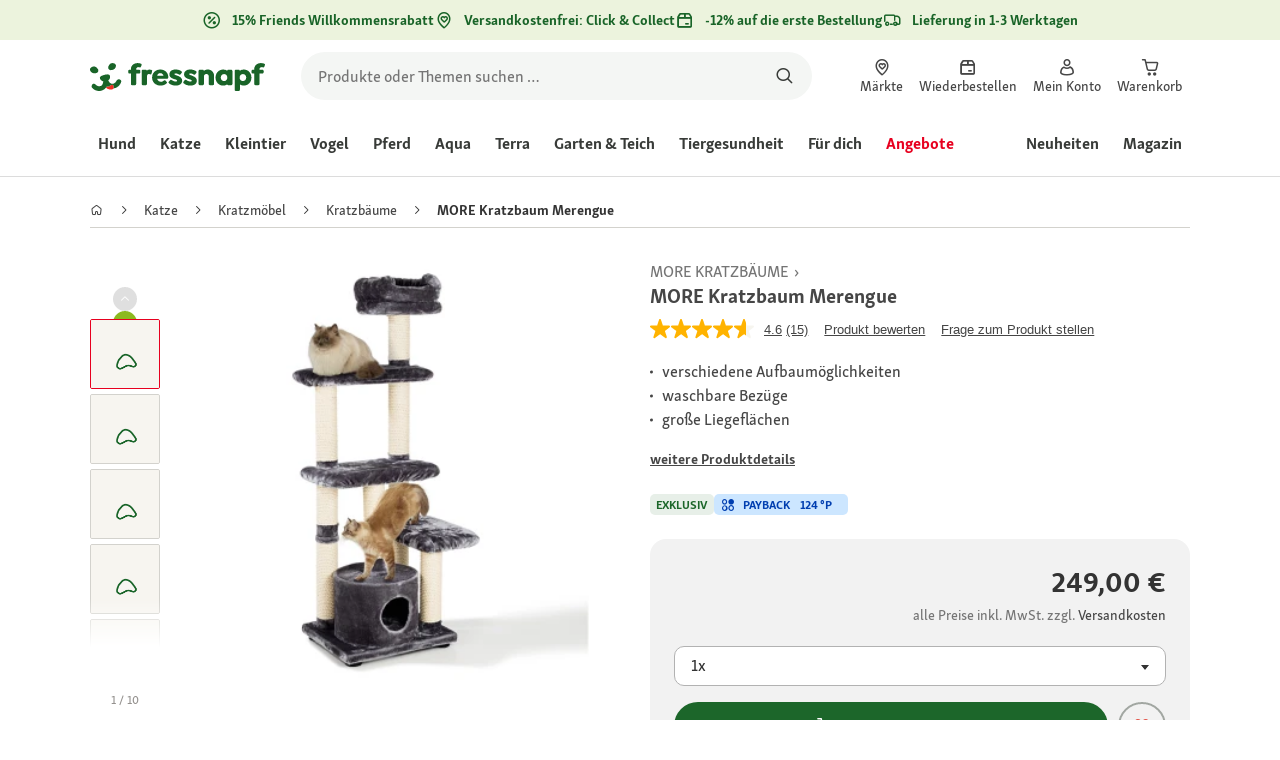

--- FILE ---
content_type: application/javascript;charset=utf-8
request_url: https://api.bazaarvoice.com/data/batch.json?passkey=caQybhNMMlogBOEuCuCMdMImaE7RnB3gIVYLuGOUZH6vw&apiversion=5.5&displaycode=17328-de_de&resource.q0=products&filter.q0=id%3Aeq%3A1260025&stats.q0=questions%2Creviews&filteredstats.q0=questions%2Creviews&filter_questions.q0=contentlocale%3Aeq%3Ade*%2Cda*%2Cen*%2Cfr*%2Cnl*%2Cpl*%2Cde_DE&filter_answers.q0=contentlocale%3Aeq%3Ade*%2Cda*%2Cen*%2Cfr*%2Cnl*%2Cpl*%2Cde_DE&filter_reviews.q0=contentlocale%3Aeq%3Ade*%2Cda*%2Cen*%2Cfr*%2Cnl*%2Cpl*%2Cde_DE&filter_reviewcomments.q0=contentlocale%3Aeq%3Ade*%2Cda*%2Cen*%2Cfr*%2Cnl*%2Cpl*%2Cde_DE&resource.q1=questions&filter.q1=productid%3Aeq%3A1260025&filter.q1=contentlocale%3Aeq%3Ade*%2Cda*%2Cen*%2Cfr*%2Cnl*%2Cpl*%2Cde_DE&sort.q1=lastapprovedanswersubmissiontime%3Adesc&stats.q1=questions&filteredstats.q1=questions&include.q1=authors%2Cproducts%2Canswers&filter_questions.q1=contentlocale%3Aeq%3Ade*%2Cda*%2Cen*%2Cfr*%2Cnl*%2Cpl*%2Cde_DE&filter_answers.q1=contentlocale%3Aeq%3Ade*%2Cda*%2Cen*%2Cfr*%2Cnl*%2Cpl*%2Cde_DE&limit.q1=10&offset.q1=0&limit_answers.q1=10&resource.q2=reviews&filter.q2=isratingsonly%3Aeq%3Afalse&filter.q2=productid%3Aeq%3A1260025&filter.q2=contentlocale%3Aeq%3Ade*%2Cda*%2Cen*%2Cfr*%2Cnl*%2Cpl*%2Cde_DE&sort.q2=relevancy%3Aa1&stats.q2=reviews&filteredstats.q2=reviews&include.q2=authors%2Cproducts%2Ccomments&filter_reviews.q2=contentlocale%3Aeq%3Ade*%2Cda*%2Cen*%2Cfr*%2Cnl*%2Cpl*%2Cde_DE&filter_reviewcomments.q2=contentlocale%3Aeq%3Ade*%2Cda*%2Cen*%2Cfr*%2Cnl*%2Cpl*%2Cde_DE&filter_comments.q2=contentlocale%3Aeq%3Ade*%2Cda*%2Cen*%2Cfr*%2Cnl*%2Cpl*%2Cde_DE&limit.q2=4&offset.q2=0&limit_comments.q2=3&callback=BV._internal.dataHandler0
body_size: 8926
content:
BV._internal.dataHandler0({"Errors":[],"BatchedResultsOrder":["q1","q2","q0"],"HasErrors":false,"TotalRequests":3,"BatchedResults":{"q1":{"Id":"q1","Limit":10,"Offset":0,"TotalResults":6,"Locale":"de_DE","Results":[{"Id":"1006005560","CID":"42a10ac8-0e0e-520e-a4af-ba96f81a2aaf","SourceClient":"fressnapf","LastModeratedTime":"2021-12-11T15:15:56.000+00:00","LastModificationTime":"2021-12-11T15:15:56.000+00:00","ProductId":"1260025","CampaignId":"BV_MOBILE_QUESTION_DISPLAY","AuthorId":"b7bxeepygvmkxkn4hhf5mgub5","ContentLocale":"de_DE","TotalInappropriateFeedbackCount":0,"IsFeatured":false,"TotalAnswerCount":1,"QuestionSummary":"F\u00FCr die Katzen ist es schwierig,  die 3.Ebene zu erreichen, weil die Liegebretter der Ebenen 2 und 3 gleich gross sind. KANN das richtig sein? Wir sind die Anleitung zig mal durchgegangen und konnten keinem Verbau-Fehler feststellen.","TotalFeedbackCount":0,"TotalNegativeFeedbackCount":0,"TotalPositiveFeedbackCount":0,"ModerationStatus":"APPROVED","SubmissionId":"r217328-de_16392180xVvOzgt7GV","SubmissionTime":"2021-12-11T10:21:14.000+00:00","UserNickname":"Mimuletta1974!","IsSyndicated":false,"AnswerIds":["1002399094"],"Photos":[],"AdditionalFields":{},"BadgesOrder":[],"QuestionDetails":null,"ContextDataValues":{},"AdditionalFieldsOrder":[],"TagDimensions":{},"Videos":[],"InappropriateFeedbackList":[],"TagDimensionsOrder":[],"ProductRecommendationIds":[],"CategoryId":null,"UserLocation":null,"ContextDataValuesOrder":[],"Badges":{}},{"Id":"1008060915","CID":"41c7dde7-4264-5bc0-a045-0d5a33236eaa","SourceClient":"fressnapf","LastModeratedTime":"2025-12-22T15:32:21.000+00:00","LastModificationTime":"2025-12-22T15:32:21.000+00:00","ProductId":"1260025","AuthorId":"sj71igvaxw0fjamhdylwexy33","ContentLocale":"nl_BE","TotalInappropriateFeedbackCount":0,"IsFeatured":false,"TotalAnswerCount":0,"QuestionSummary":"Hoe hoog is de krabpaal?","TotalFeedbackCount":0,"TotalNegativeFeedbackCount":0,"TotalPositiveFeedbackCount":0,"ModerationStatus":"APPROVED","SubmissionId":"r217328-nl_17663459cgmxz2lRHf","SubmissionTime":"2025-12-21T19:39:16.000+00:00","UserNickname":"Antevdv","IsSyndicated":false,"CampaignId":null,"AnswerIds":[],"Photos":[],"AdditionalFields":{},"BadgesOrder":[],"QuestionDetails":null,"ContextDataValues":{},"AdditionalFieldsOrder":[],"TagDimensions":{},"Videos":[],"InappropriateFeedbackList":[],"TagDimensionsOrder":[],"ProductRecommendationIds":[],"CategoryId":null,"UserLocation":null,"ContextDataValuesOrder":[],"Badges":{}},{"Id":"1006907719","CID":"4a6880bf-36de-51d7-84d4-f6b878437019","SourceClient":"fressnapf","LastModeratedTime":"2023-07-23T13:46:22.000+00:00","LastModificationTime":"2023-07-23T13:46:22.000+00:00","ProductId":"1260025","AuthorId":"baincaf9snmw6t1rqaz3ot6zz","ContentLocale":"de_DE","TotalInappropriateFeedbackCount":0,"IsFeatured":false,"TotalAnswerCount":0,"QuestionSummary":"Wie dick sind die Sisalst\u00E4mme und was f\u00FCr eine Gewindegr\u00F6\u00DFe sind in den St\u00E4mmen","TotalFeedbackCount":0,"TotalNegativeFeedbackCount":0,"TotalPositiveFeedbackCount":0,"ModerationStatus":"APPROVED","SubmissionId":"r217328-de_16901174UjIOIhksbV","SubmissionTime":"2023-07-23T13:03:53.000+00:00","UserNickname":"Wiese","IsSyndicated":false,"CampaignId":null,"AnswerIds":[],"Photos":[],"AdditionalFields":{},"BadgesOrder":[],"QuestionDetails":null,"ContextDataValues":{},"AdditionalFieldsOrder":[],"TagDimensions":{},"Videos":[],"InappropriateFeedbackList":[],"TagDimensionsOrder":[],"ProductRecommendationIds":[],"CategoryId":null,"UserLocation":null,"ContextDataValuesOrder":[],"Badges":{}},{"Id":"1006405158","CID":"7233eb38-adcd-58cf-a2d9-83487faa9f71","SourceClient":"fressnapf","LastModeratedTime":"2023-01-11T18:17:49.000+00:00","LastModificationTime":"2023-01-11T18:17:49.000+00:00","ProductId":"1260025","CampaignId":"BV_QUESTION_DISPLAY","AuthorId":"lxpbiq31exfwlnrgjxhzzoigc","ContentLocale":"de_DE","TotalInappropriateFeedbackCount":0,"IsFeatured":false,"TotalAnswerCount":0,"QuestionSummary":"Mein Kater kommt oft durch\u00B4s Zimmer gesaust und springt den alten, den ich jetzt entsorgen m\u00F6chte(weil nicht mehr sch\u00F6n) mit seinen 5 kg an, um dann hochzusausen. \r\nW\u00FCrde dieser hier das aushalten ohne zu wackeln und umzukippen?","TotalFeedbackCount":0,"TotalNegativeFeedbackCount":0,"TotalPositiveFeedbackCount":0,"ModerationStatus":"APPROVED","SubmissionId":"r217328-de_16733776Q0U71e3dOY","SubmissionTime":"2023-01-10T19:06:44.000+00:00","UserNickname":"Kater17","IsSyndicated":false,"AnswerIds":[],"Photos":[],"AdditionalFields":{},"BadgesOrder":[],"QuestionDetails":null,"ContextDataValues":{},"AdditionalFieldsOrder":[],"TagDimensions":{},"Videos":[],"InappropriateFeedbackList":[],"TagDimensionsOrder":[],"ProductRecommendationIds":[],"CategoryId":null,"UserLocation":null,"ContextDataValuesOrder":[],"Badges":{}},{"Id":"1006070268","CID":"a8e04503-2441-58b2-99e8-d9b6e09e7a9f","SourceClient":"fressnapf","LastModeratedTime":"2022-02-25T18:47:03.000+00:00","LastModificationTime":"2022-02-25T18:47:03.000+00:00","ProductId":"1260025","CampaignId":"BV_MOBILE_QUESTION_DISPLAY","AuthorId":"ub4xhrb76327gjny77qpu1orj","ContentLocale":"de_DE","TotalInappropriateFeedbackCount":0,"IsFeatured":false,"TotalAnswerCount":0,"QuestionSummary":"Ich br\u00E4uchte einen Ersatzstamm f\u00FCr unten vorne Rechts. Welchen kann man den da holen ? LG.","TotalFeedbackCount":0,"TotalNegativeFeedbackCount":0,"TotalPositiveFeedbackCount":0,"ModerationStatus":"APPROVED","SubmissionId":"r217328-de_164580906vaDUMi1id","SubmissionTime":"2022-02-25T17:10:21.000+00:00","UserNickname":"Micky15666","IsSyndicated":false,"AnswerIds":[],"Photos":[],"AdditionalFields":{},"BadgesOrder":[],"QuestionDetails":null,"ContextDataValues":{},"AdditionalFieldsOrder":[],"TagDimensions":{},"Videos":[],"InappropriateFeedbackList":[],"TagDimensionsOrder":[],"ProductRecommendationIds":[],"CategoryId":null,"UserLocation":null,"ContextDataValuesOrder":[],"Badges":{}},{"Id":"1006056792","CID":"6ad4d2ea-0689-5884-a4f6-bddd07e9433a","SourceClient":"fressnapf","LastModeratedTime":"2022-02-07T13:16:45.000+00:00","LastModificationTime":"2022-02-07T13:16:45.000+00:00","ProductId":"1260025","AuthorId":"7dfi817wgu50s7cenvo471xs0","ContentLocale":"de_DE","TotalInappropriateFeedbackCount":0,"IsFeatured":false,"TotalAnswerCount":0,"QuestionSummary":"Welchen Durchmesser haben die Kratzst\u00E4mme?","TotalFeedbackCount":0,"TotalNegativeFeedbackCount":0,"TotalPositiveFeedbackCount":0,"ModerationStatus":"APPROVED","SubmissionId":"r217328-de_16442373cnGSgtrXJR","SubmissionTime":"2022-02-07T12:35:55.000+00:00","UserNickname":"AmBa86","IsSyndicated":false,"CampaignId":null,"AnswerIds":[],"Photos":[],"AdditionalFields":{},"BadgesOrder":[],"QuestionDetails":null,"ContextDataValues":{},"AdditionalFieldsOrder":[],"TagDimensions":{},"Videos":[],"InappropriateFeedbackList":[],"TagDimensionsOrder":[],"ProductRecommendationIds":[],"CategoryId":null,"UserLocation":null,"ContextDataValuesOrder":[],"Badges":{}}],"Includes":{"Products":{"1260025":{"FamilyIds":["12600251","1260025_1","1260025_base"],"Description":"MORE bietet erstklassige Produkte f\u00FCr Ihre Katze. Die bedarfsgerechten Tierzubeh\u00F6rartikel mit Mehrwert \u00FCberzeugen auf ganzer Linie. Der MORE Kratzbaum Merenge ist ideal f\u00FCr gro\u00DFe Katzenrassen, wie zum Beispiel Main Coons.   F\u00FCr Katzen ist regelm\u00E4\u00DFiges Krallenwetzen wichtig. Nur so k\u00F6nnen sie ihre Krallen pflegen. Mit einem Kratzbaum bieten Sie Ihrer Katze eine gute Gelegenheit, diesem nat\u00FCrlichen Kratztrieb nachzugehen. Gleichzeitig bleibt Ihre Einrichtung vor Kratzattacken verschont.   Der MORE Kratzbaum Merengue hat Sisals\u00E4ulen mit extra breitem Sisal - das garantiert gro\u00DFen Kratzspa\u00DF!   Die gro\u00DFen Liegefl\u00E4chen mit hochwertigen Bez\u00FCgen, laden zum Verweilen ein. Die Bez\u00FCge sind bei Bedarf in der Waschmaschine bis 30\u00B0C zu reinigen.   Die kuschelige H\u00F6hle und das Bettchen sind ideal zum Zur\u00FCckziehen und Schlafen.   Der MORE Kratzbaum Merengue l\u00E4sst sich in zwei verschiedenen Varianten aufbauen. Das sorgt f\u00FCr Abwechslung! Passendes Werkzeug und eine Aufbauanleitung sind im Lieferumfang enthalten und sorgen f\u00FCr eine einfache Montage.   MORE Qualita\u0308tsversprechen: Kratzmo\u0308bel der Marke MORE \u00FCberzeugen durch ihre stabile, artgerechte Bauweise und ihr au\u00DFergew\u00F6hnliches Design. Regelm\u00E4\u00DFige Qualit\u00E4tskontrollen garantieren eine hochwertige Verarbeitung   Die Ma\u00DFe des Katzenkratzbaums von MORE:      Aufbauma\u00DFe Variante 1: ca. 74x63x175cm    Aufbauma\u00DFe Variante 2: ca. 83x63x175cm\u00A0    Ho\u0308hle(\u00D8): ca. 40cm\u00A0    Bettchen (\u00D8): ca. 40cm","AttributesOrder":["BV_FE_EXPAND","BV_FE_FAMILY","GTIN14","AVAILABILITY"],"Attributes":{"BV_FE_EXPAND":{"Id":"BV_FE_EXPAND","Values":[{"Value":"BV_FE_FAMILY:12600251","Locale":null},{"Value":"BV_FE_FAMILY:1260025_1","Locale":null},{"Value":"BV_FE_FAMILY:1260025_base","Locale":null}]},"BV_FE_FAMILY":{"Id":"BV_FE_FAMILY","Values":[{"Value":"12600251","Locale":null},{"Value":"1260025_1","Locale":null},{"Value":"1260025_base","Locale":null}]},"GTIN14":{"Id":"GTIN14","Values":[{"Value":"04047777174004","Locale":null}]},"AVAILABILITY":{"Id":"AVAILABILITY","Values":[{"Value":"True","Locale":null}]}},"ImageUrl":"https://media.os.fressnapf.com/products-v2/3/6/a/7/36a7d3801cd0e443cb4683bfb5bf2e518a100729_3b91e3a6910945d2c0fb4cb73e058048b49a4913.jpg","Name":"MORE Kratzbaum Merengue","EANs":["4047777174004"],"Id":"1260025","CategoryId":"1b1e70c9d78ea285880781ebeaed62dc","BrandExternalId":"f23c5f6001b935da226312ad26369232","Brand":{"Id":"f23c5f6001b935da226312ad26369232","Name":"MORE"},"Active":true,"ProductPageUrl":"https://www.fressnapf.de/p/more-kratzbaum-merengue-1260025/","Disabled":false,"ReviewIds":[],"ManufacturerPartNumbers":[],"UPCs":[],"QuestionIds":[],"ISBNs":[],"StoryIds":[],"ModelNumbers":[],"QAStatistics":{"QuestionHelpfulVoteCount":0,"FirstAnswerTime":null,"LastQuestionAnswerTime":null,"FirstQuestionTime":null,"FeaturedAnswerCount":0,"LastAnswerTime":null,"TagDistribution":{},"ContextDataDistribution":{},"TotalAnswerCount":1,"FeaturedQuestionCount":0,"LastQuestionTime":null,"QuestionNotHelpfulVoteCount":0,"BestAnswerCount":0,"TagDistributionOrder":[],"AnswerHelpfulVoteCount":0,"HelpfulVoteCount":0,"AnswerNotHelpfulVoteCount":0,"TotalQuestionCount":6,"ContextDataDistributionOrder":[]},"TotalQuestionCount":6,"TotalAnswerCount":1,"FilteredQAStatistics":{"QuestionHelpfulVoteCount":0,"FirstAnswerTime":null,"LastQuestionAnswerTime":null,"FirstQuestionTime":null,"FeaturedAnswerCount":0,"LastAnswerTime":null,"TagDistribution":{},"ContextDataDistribution":{},"TotalAnswerCount":1,"FeaturedQuestionCount":0,"LastQuestionTime":null,"QuestionNotHelpfulVoteCount":0,"BestAnswerCount":0,"TagDistributionOrder":[],"AnswerHelpfulVoteCount":0,"HelpfulVoteCount":0,"AnswerNotHelpfulVoteCount":0,"TotalQuestionCount":6,"ContextDataDistributionOrder":[]}}},"Answers":{"1002399094":{"Id":"1002399094","CID":"7778a0e3-964b-5aaa-a193-423168a55862","SourceClient":"fressnapf","LastModeratedTime":"2021-12-12T16:01:28.000+00:00","LastModificationTime":"2021-12-12T16:01:28.000+00:00","QuestionId":"1006005560","CampaignId":"BV_APO","AuthorId":"74dgfi2apuskgou0cblamqnqy","ContentLocale":"de_DE","IsFeatured":false,"TotalInappropriateFeedbackCount":0,"IPAddress":"77.190.16.242","IsBrandAnswer":false,"TotalFeedbackCount":0,"TotalNegativeFeedbackCount":0,"TotalPositiveFeedbackCount":0,"ModerationStatus":"APPROVED","SubmissionId":"r217328-de_16393056tTf0ILFlBi","SubmissionTime":"2021-12-12T10:41:03.000+00:00","AnswerText":"Die vorletzte Ebene ist mittig verbaut, die untere Ebene steht noch vorne. So ist hochspringen recht einfach. F\u00FCr meine 4KG-Katze ist der Baum sogar etwas wackelig und die oberste Platte zu klein. Ich habe die oberste Platte durch eine Liegeplatte mit Rahmen eines alten Kratzbaums ersetzt.","UserNickname":"jopower","AdditionalFields":{},"ContextDataValuesOrder":[],"AdditionalFieldsOrder":[],"UserLocation":null,"ContextDataValues":{},"Photos":[],"InappropriateFeedbackList":[],"BadgesOrder":[],"Badges":{},"Videos":[],"IsSyndicated":false,"ProductRecommendationIds":[]}},"Authors":{"b7bxeepygvmkxkn4hhf5mgub5":{"Id":"b7bxeepygvmkxkn4hhf5mgub5","ContributorRank":"NONE","UserNickname":"Mimuletta1974!","LastModeratedTime":"2021-12-11T15:15:56.000+00:00","ModerationStatus":"APPROVED","SubmissionTime":"2021-12-11T10:21:14.000+00:00","ThirdPartyIds":[],"SecondaryRatingsOrder":[],"AnswerIds":[],"QuestionIds":[],"StoryIds":[],"AdditionalFields":{},"Badges":{},"CommentIds":[],"AdditionalFieldsOrder":[],"Location":null,"ContextDataValuesOrder":[],"BadgesOrder":[],"Videos":[],"ProductRecommendationIds":[],"Avatar":{},"SecondaryRatings":{},"Photos":[],"SubmissionId":null,"ContextDataValues":{},"ReviewIds":[],"QAStatistics":{"QuestionHelpfulVoteCount":0,"FirstAnswerTime":null,"LastQuestionAnswerTime":null,"FirstQuestionTime":null,"FeaturedAnswerCount":0,"LastAnswerTime":null,"TagDistribution":{},"ContextDataDistribution":{},"TotalAnswerCount":0,"FeaturedQuestionCount":0,"LastQuestionTime":null,"QuestionNotHelpfulVoteCount":0,"BestAnswerCount":0,"TagDistributionOrder":[],"AnswerHelpfulVoteCount":0,"HelpfulVoteCount":0,"AnswerNotHelpfulVoteCount":0,"TotalQuestionCount":1,"ContextDataDistributionOrder":[]},"TotalQuestionCount":1,"TotalAnswerCount":0,"FilteredQAStatistics":{"QuestionHelpfulVoteCount":0,"FirstAnswerTime":null,"LastQuestionAnswerTime":null,"FirstQuestionTime":null,"FeaturedAnswerCount":0,"LastAnswerTime":null,"TagDistribution":{},"ContextDataDistribution":{},"TotalAnswerCount":0,"FeaturedQuestionCount":0,"LastQuestionTime":null,"QuestionNotHelpfulVoteCount":0,"BestAnswerCount":0,"TagDistributionOrder":[],"AnswerHelpfulVoteCount":0,"HelpfulVoteCount":0,"AnswerNotHelpfulVoteCount":0,"TotalQuestionCount":1,"ContextDataDistributionOrder":[]}},"sj71igvaxw0fjamhdylwexy33":{"Id":"sj71igvaxw0fjamhdylwexy33","ContributorRank":"NONE","UserNickname":"Antevdv","LastModeratedTime":"2025-12-21T20:17:48.000+00:00","ModerationStatus":"APPROVED","SubmissionTime":"2025-12-21T19:39:16.000+00:00","ThirdPartyIds":[],"SecondaryRatingsOrder":[],"AnswerIds":[],"QuestionIds":[],"StoryIds":[],"AdditionalFields":{},"Badges":{},"CommentIds":[],"AdditionalFieldsOrder":[],"Location":null,"ContextDataValuesOrder":[],"BadgesOrder":[],"Videos":[],"ProductRecommendationIds":[],"Avatar":{},"SecondaryRatings":{},"Photos":[],"SubmissionId":null,"ContextDataValues":{},"ReviewIds":[],"QAStatistics":{"QuestionHelpfulVoteCount":0,"FirstAnswerTime":null,"LastQuestionAnswerTime":null,"FirstQuestionTime":null,"FeaturedAnswerCount":0,"LastAnswerTime":null,"TagDistribution":{},"ContextDataDistribution":{},"TotalAnswerCount":0,"FeaturedQuestionCount":0,"LastQuestionTime":null,"QuestionNotHelpfulVoteCount":0,"BestAnswerCount":0,"TagDistributionOrder":[],"AnswerHelpfulVoteCount":0,"HelpfulVoteCount":0,"AnswerNotHelpfulVoteCount":0,"TotalQuestionCount":1,"ContextDataDistributionOrder":[]},"TotalQuestionCount":1,"TotalAnswerCount":0,"FilteredQAStatistics":{"QuestionHelpfulVoteCount":0,"FirstAnswerTime":null,"LastQuestionAnswerTime":null,"FirstQuestionTime":null,"FeaturedAnswerCount":0,"LastAnswerTime":null,"TagDistribution":{},"ContextDataDistribution":{},"TotalAnswerCount":0,"FeaturedQuestionCount":0,"LastQuestionTime":null,"QuestionNotHelpfulVoteCount":0,"BestAnswerCount":0,"TagDistributionOrder":[],"AnswerHelpfulVoteCount":0,"HelpfulVoteCount":0,"AnswerNotHelpfulVoteCount":0,"TotalQuestionCount":1,"ContextDataDistributionOrder":[]}},"baincaf9snmw6t1rqaz3ot6zz":{"Id":"baincaf9snmw6t1rqaz3ot6zz","ContributorRank":"NONE","UserNickname":"Wiese","LastModeratedTime":"2023-07-23T13:46:21.000+00:00","ModerationStatus":"APPROVED","SubmissionTime":"2023-07-23T13:03:53.000+00:00","ThirdPartyIds":[],"SecondaryRatingsOrder":[],"AnswerIds":[],"QuestionIds":[],"StoryIds":[],"AdditionalFields":{},"Badges":{},"CommentIds":[],"AdditionalFieldsOrder":[],"Location":null,"ContextDataValuesOrder":[],"BadgesOrder":[],"Videos":[],"ProductRecommendationIds":[],"Avatar":{},"SecondaryRatings":{},"Photos":[],"SubmissionId":null,"ContextDataValues":{},"ReviewIds":[],"QAStatistics":{"QuestionHelpfulVoteCount":0,"FirstAnswerTime":null,"LastQuestionAnswerTime":null,"FirstQuestionTime":null,"FeaturedAnswerCount":0,"LastAnswerTime":null,"TagDistribution":{},"ContextDataDistribution":{},"TotalAnswerCount":0,"FeaturedQuestionCount":0,"LastQuestionTime":null,"QuestionNotHelpfulVoteCount":0,"BestAnswerCount":0,"TagDistributionOrder":[],"AnswerHelpfulVoteCount":0,"HelpfulVoteCount":0,"AnswerNotHelpfulVoteCount":0,"TotalQuestionCount":1,"ContextDataDistributionOrder":[]},"TotalQuestionCount":1,"TotalAnswerCount":0,"FilteredQAStatistics":{"QuestionHelpfulVoteCount":0,"FirstAnswerTime":null,"LastQuestionAnswerTime":null,"FirstQuestionTime":null,"FeaturedAnswerCount":0,"LastAnswerTime":null,"TagDistribution":{},"ContextDataDistribution":{},"TotalAnswerCount":0,"FeaturedQuestionCount":0,"LastQuestionTime":null,"QuestionNotHelpfulVoteCount":0,"BestAnswerCount":0,"TagDistributionOrder":[],"AnswerHelpfulVoteCount":0,"HelpfulVoteCount":0,"AnswerNotHelpfulVoteCount":0,"TotalQuestionCount":1,"ContextDataDistributionOrder":[]}},"lxpbiq31exfwlnrgjxhzzoigc":{"Id":"lxpbiq31exfwlnrgjxhzzoigc","ContributorRank":"NONE","UserNickname":"Kater17","LastModeratedTime":"2023-05-21T20:33:28.000+00:00","ModerationStatus":"APPROVED","SubmissionTime":"2023-05-20T21:46:55.000+00:00","ThirdPartyIds":[],"SecondaryRatingsOrder":[],"AnswerIds":[],"QuestionIds":[],"StoryIds":[],"AdditionalFields":{},"Badges":{},"CommentIds":[],"AdditionalFieldsOrder":[],"Location":null,"ContextDataValuesOrder":[],"BadgesOrder":[],"Videos":[],"ProductRecommendationIds":[],"Avatar":{},"SecondaryRatings":{},"Photos":[],"SubmissionId":null,"ContextDataValues":{},"ReviewIds":[],"QAStatistics":{"QuestionHelpfulVoteCount":0,"FirstAnswerTime":null,"LastQuestionAnswerTime":null,"FirstQuestionTime":null,"FeaturedAnswerCount":0,"LastAnswerTime":null,"TagDistribution":{},"ContextDataDistribution":{},"TotalAnswerCount":1,"FeaturedQuestionCount":0,"LastQuestionTime":null,"QuestionNotHelpfulVoteCount":0,"BestAnswerCount":0,"TagDistributionOrder":[],"AnswerHelpfulVoteCount":0,"HelpfulVoteCount":0,"AnswerNotHelpfulVoteCount":0,"TotalQuestionCount":11,"ContextDataDistributionOrder":[]},"TotalQuestionCount":11,"TotalAnswerCount":1,"FilteredQAStatistics":{"QuestionHelpfulVoteCount":0,"FirstAnswerTime":null,"LastQuestionAnswerTime":null,"FirstQuestionTime":null,"FeaturedAnswerCount":0,"LastAnswerTime":null,"TagDistribution":{},"ContextDataDistribution":{},"TotalAnswerCount":0,"FeaturedQuestionCount":0,"LastQuestionTime":null,"QuestionNotHelpfulVoteCount":0,"BestAnswerCount":0,"TagDistributionOrder":[],"AnswerHelpfulVoteCount":0,"HelpfulVoteCount":0,"AnswerNotHelpfulVoteCount":0,"TotalQuestionCount":1,"ContextDataDistributionOrder":[]}},"ub4xhrb76327gjny77qpu1orj":{"Id":"ub4xhrb76327gjny77qpu1orj","ContributorRank":"NONE","UserNickname":"Micky15666","LastModeratedTime":"2022-02-25T18:47:03.000+00:00","ModerationStatus":"APPROVED","SubmissionTime":"2022-02-25T17:10:21.000+00:00","ThirdPartyIds":[],"SecondaryRatingsOrder":[],"AnswerIds":[],"QuestionIds":[],"StoryIds":[],"AdditionalFields":{},"Badges":{},"CommentIds":[],"AdditionalFieldsOrder":[],"Location":null,"ContextDataValuesOrder":[],"BadgesOrder":[],"Videos":[],"ProductRecommendationIds":[],"Avatar":{},"SecondaryRatings":{},"Photos":[],"SubmissionId":null,"ContextDataValues":{},"ReviewIds":[],"QAStatistics":{"QuestionHelpfulVoteCount":0,"FirstAnswerTime":null,"LastQuestionAnswerTime":null,"FirstQuestionTime":null,"FeaturedAnswerCount":0,"LastAnswerTime":null,"TagDistribution":{},"ContextDataDistribution":{},"TotalAnswerCount":0,"FeaturedQuestionCount":0,"LastQuestionTime":null,"QuestionNotHelpfulVoteCount":0,"BestAnswerCount":0,"TagDistributionOrder":[],"AnswerHelpfulVoteCount":0,"HelpfulVoteCount":0,"AnswerNotHelpfulVoteCount":0,"TotalQuestionCount":1,"ContextDataDistributionOrder":[]},"TotalQuestionCount":1,"TotalAnswerCount":0,"FilteredQAStatistics":{"QuestionHelpfulVoteCount":0,"FirstAnswerTime":null,"LastQuestionAnswerTime":null,"FirstQuestionTime":null,"FeaturedAnswerCount":0,"LastAnswerTime":null,"TagDistribution":{},"ContextDataDistribution":{},"TotalAnswerCount":0,"FeaturedQuestionCount":0,"LastQuestionTime":null,"QuestionNotHelpfulVoteCount":0,"BestAnswerCount":0,"TagDistributionOrder":[],"AnswerHelpfulVoteCount":0,"HelpfulVoteCount":0,"AnswerNotHelpfulVoteCount":0,"TotalQuestionCount":1,"ContextDataDistributionOrder":[]}},"7dfi817wgu50s7cenvo471xs0":{"Id":"7dfi817wgu50s7cenvo471xs0","ContributorRank":"NONE","UserNickname":"AmBa86","LastModeratedTime":"2022-02-07T13:16:44.000+00:00","ModerationStatus":"APPROVED","SubmissionTime":"2022-02-07T12:35:55.000+00:00","ThirdPartyIds":[],"SecondaryRatingsOrder":[],"AnswerIds":[],"QuestionIds":[],"StoryIds":[],"AdditionalFields":{},"Badges":{},"CommentIds":[],"AdditionalFieldsOrder":[],"Location":null,"ContextDataValuesOrder":[],"BadgesOrder":[],"Videos":[],"ProductRecommendationIds":[],"Avatar":{},"SecondaryRatings":{},"Photos":[],"SubmissionId":null,"ContextDataValues":{},"ReviewIds":[],"QAStatistics":{"QuestionHelpfulVoteCount":0,"FirstAnswerTime":null,"LastQuestionAnswerTime":null,"FirstQuestionTime":null,"FeaturedAnswerCount":0,"LastAnswerTime":null,"TagDistribution":{},"ContextDataDistribution":{},"TotalAnswerCount":0,"FeaturedQuestionCount":0,"LastQuestionTime":null,"QuestionNotHelpfulVoteCount":0,"BestAnswerCount":0,"TagDistributionOrder":[],"AnswerHelpfulVoteCount":0,"HelpfulVoteCount":0,"AnswerNotHelpfulVoteCount":0,"TotalQuestionCount":1,"ContextDataDistributionOrder":[]},"TotalQuestionCount":1,"TotalAnswerCount":0,"FilteredQAStatistics":{"QuestionHelpfulVoteCount":0,"FirstAnswerTime":null,"LastQuestionAnswerTime":null,"FirstQuestionTime":null,"FeaturedAnswerCount":0,"LastAnswerTime":null,"TagDistribution":{},"ContextDataDistribution":{},"TotalAnswerCount":0,"FeaturedQuestionCount":0,"LastQuestionTime":null,"QuestionNotHelpfulVoteCount":0,"BestAnswerCount":0,"TagDistributionOrder":[],"AnswerHelpfulVoteCount":0,"HelpfulVoteCount":0,"AnswerNotHelpfulVoteCount":0,"TotalQuestionCount":1,"ContextDataDistributionOrder":[]}},"74dgfi2apuskgou0cblamqnqy":{"Id":"74dgfi2apuskgou0cblamqnqy","ContributorRank":"NONE","UserNickname":"jopower","LastModeratedTime":"2021-12-12T16:01:27.000+00:00","ModerationStatus":"APPROVED","SubmissionTime":"2021-12-12T10:41:03.000+00:00","ThirdPartyIds":[],"SecondaryRatingsOrder":[],"AnswerIds":[],"QuestionIds":[],"StoryIds":[],"AdditionalFields":{},"Badges":{},"CommentIds":[],"AdditionalFieldsOrder":[],"Location":null,"ContextDataValuesOrder":[],"BadgesOrder":[],"Videos":[],"ProductRecommendationIds":[],"Avatar":{},"SecondaryRatings":{},"Photos":[],"SubmissionId":null,"ContextDataValues":{},"ReviewIds":[],"QAStatistics":{"QuestionHelpfulVoteCount":0,"FirstAnswerTime":null,"LastQuestionAnswerTime":null,"FirstQuestionTime":null,"FeaturedAnswerCount":0,"LastAnswerTime":null,"TagDistribution":{},"ContextDataDistribution":{},"TotalAnswerCount":1,"FeaturedQuestionCount":0,"LastQuestionTime":null,"QuestionNotHelpfulVoteCount":0,"BestAnswerCount":0,"TagDistributionOrder":[],"AnswerHelpfulVoteCount":0,"HelpfulVoteCount":0,"AnswerNotHelpfulVoteCount":0,"TotalQuestionCount":0,"ContextDataDistributionOrder":[]},"TotalQuestionCount":0,"TotalAnswerCount":1,"FilteredQAStatistics":{"QuestionHelpfulVoteCount":0,"FirstAnswerTime":null,"LastQuestionAnswerTime":null,"FirstQuestionTime":null,"FeaturedAnswerCount":0,"LastAnswerTime":null,"TagDistribution":{},"ContextDataDistribution":{},"TotalAnswerCount":1,"FeaturedQuestionCount":0,"LastQuestionTime":null,"QuestionNotHelpfulVoteCount":0,"BestAnswerCount":0,"TagDistributionOrder":[],"AnswerHelpfulVoteCount":0,"HelpfulVoteCount":0,"AnswerNotHelpfulVoteCount":0,"TotalQuestionCount":0,"ContextDataDistributionOrder":[]}}},"ProductsOrder":["1260025"],"AnswersOrder":["1002399094"],"AuthorsOrder":["b7bxeepygvmkxkn4hhf5mgub5","sj71igvaxw0fjamhdylwexy33","baincaf9snmw6t1rqaz3ot6zz","lxpbiq31exfwlnrgjxhzzoigc","ub4xhrb76327gjny77qpu1orj","7dfi817wgu50s7cenvo471xs0","74dgfi2apuskgou0cblamqnqy"]},"HasErrors":false,"Errors":[]},"q2":{"Id":"q2","Limit":4,"Offset":0,"TotalResults":15,"Locale":"de_DE","Results":[{"Id":"1088378467","CID":"94f80f96-eeed-5125-ac04-1ee1eeeeea2f","SourceClient":"fressnapf","Badges":{"WhereDidYouPurchaseonline":{"ContentType":"REVIEW","Id":"WhereDidYouPurchaseonline","BadgeType":"Custom"}},"BadgesOrder":["WhereDidYouPurchaseonline"],"LastModeratedTime":"2021-01-27T13:45:26.000+00:00","LastModificationTime":"2026-01-03T08:22:50.000+00:00","ProductId":"1260025","OriginalProductName":"MORE Kratzbaum Merengue","CampaignId":"BV_REVIEW_DISPLAY","UserLocation":"L\u00FCbeck","AuthorId":"6d405mupm5k40ad2ny07b6tw1","ContentLocale":"de_DE","IsFeatured":false,"TotalInappropriateFeedbackCount":0,"TotalClientResponseCount":0,"TotalCommentCount":0,"Photos":[{"Sizes":{"normal":{"Id":"normal","Url":"https://photos-eu.bazaarvoice.com/photo/2/cGhvdG86ZnJlc3NuYXBm/eb512f2c-1ab2-569f-b180-096d1933e4f6"},"thumbnail":{"Id":"thumbnail","Url":"https://photos-eu.bazaarvoice.com/photo/2/cGhvdG86ZnJlc3NuYXBm/ca0ade98-3a23-58d5-95e7-bc3bd7896e6c"},"large":{"Id":"large","Url":"https://photos-eu.bazaarvoice.com/photo/2/cGhvdG86ZnJlc3NuYXBm/9aa4f74a-9ecc-55e7-81d7-054dc4e21127"}},"Id":"1003495445","SizesOrder":["normal","thumbnail","large"],"Caption":null},{"Sizes":{"normal":{"Id":"normal","Url":"https://photos-eu.bazaarvoice.com/photo/2/cGhvdG86ZnJlc3NuYXBm/29d48fa7-3354-5d8e-8bd5-cf1d624462eb"},"thumbnail":{"Id":"thumbnail","Url":"https://photos-eu.bazaarvoice.com/photo/2/cGhvdG86ZnJlc3NuYXBm/2ece9ee0-d513-5a1a-b7b7-5ac948d5bd95"},"large":{"Id":"large","Url":"https://photos-eu.bazaarvoice.com/photo/2/cGhvdG86ZnJlc3NuYXBm/9be69a53-63ad-56f9-8a1c-cfc3b0a471dc"}},"Id":"1003495446","SizesOrder":["normal","thumbnail","large"],"Caption":null},{"Sizes":{"normal":{"Id":"normal","Url":"https://photos-eu.bazaarvoice.com/photo/2/cGhvdG86ZnJlc3NuYXBm/b27308b4-2081-5530-98b9-91ee5cc9e422"},"thumbnail":{"Id":"thumbnail","Url":"https://photos-eu.bazaarvoice.com/photo/2/cGhvdG86ZnJlc3NuYXBm/32c35ef3-c97c-516d-86a6-1624c07bfdf3"},"large":{"Id":"large","Url":"https://photos-eu.bazaarvoice.com/photo/2/cGhvdG86ZnJlc3NuYXBm/2f0a158c-138b-5b07-b6f0-1059b03e0300"}},"Id":"1003495447","SizesOrder":["normal","thumbnail","large"],"Caption":null}],"Rating":5,"SecondaryRatingsOrder":["Quality","Value","Petsatisfaction"],"IsRatingsOnly":false,"IsRecommended":true,"Helpfulness":0.800000011920929,"TotalFeedbackCount":5,"TotalNegativeFeedbackCount":1,"TotalPositiveFeedbackCount":4,"ModerationStatus":"APPROVED","SubmissionId":"r217328-de_16116884GLvvYY6CmX","SubmissionTime":"2021-01-26T19:14:14.000+00:00","ReviewText":"Habe den Kratzbaum erst seit heute. Eine Langzeit-Bewertung kann ich also noch nicht geben. Aber auf den ersten Eindruck wirkt der Kratzbaum stabil und qualitativ gut. Die rutschfesten Standf\u00FC\u00DFe unter der Bodenplatte sind super. Die H\u00F6hle hat eine tolle Gr\u00F6\u00DFe (auch f\u00FCr gr\u00F6\u00DFere Katzen geeignet). Die Anordnung der Ebenen kann ich noch nicht so beurteilen. Auf den ersten Blick nicht ganz so einfach f\u00FCr die Katze, die oberste Ebenen zu erreichen. Vielleicht findet meine Katze da doch noch einen guten Weg.. \r\nIm gro\u00DFen und Ganzen bin ich aber erstmal sehr zufrieden.","Title":"Stabiler Kratzbaum","UserNickname":"Sunnyhills","SecondaryRatings":{"Value":{"Value":4,"Id":"Value","Label":null,"DisplayType":"NORMAL","ValueLabel":null,"MaxLabel":null,"ValueRange":5,"MinLabel":null},"Quality":{"Value":4,"Id":"Quality","Label":null,"DisplayType":"NORMAL","ValueLabel":null,"MaxLabel":null,"ValueRange":5,"MinLabel":null},"Petsatisfaction":{"Value":4,"Id":"Petsatisfaction","Label":null,"DisplayType":"NORMAL","ValueLabel":null,"MaxLabel":null,"ValueRange":5,"MinLabel":null}},"TagDimensions":{},"Cons":null,"AdditionalFieldsOrder":[],"IsSyndicated":false,"RatingRange":5,"AdditionalFields":{},"CommentIds":[],"TagDimensionsOrder":[],"ContextDataValuesOrder":[],"Pros":null,"InappropriateFeedbackList":[],"Videos":[],"ContextDataValues":{},"ProductRecommendationIds":[],"ClientResponses":[]},{"Id":"1156972964","CID":"6fe02cee-bc7b-576b-8178-82ce57e3760d","SourceClient":"fressnapf","Badges":{"WhereDidYouPurchaseinstore":{"ContentType":"REVIEW","Id":"WhereDidYouPurchaseinstore","BadgeType":"Custom"}},"BadgesOrder":["WhereDidYouPurchaseinstore"],"LastModeratedTime":"2024-02-26T13:32:01.000+00:00","LastModificationTime":"2025-08-18T10:55:01.000+00:00","ProductId":"1260025","OriginalProductName":"MORE Kratzbaum Merengue","CampaignId":"BV_MOBILE_RATING_SUMMARY","AuthorId":"pl8ct4lh23kxec2ip1qg7h45x","ContentLocale":"de_DE","IsFeatured":false,"TotalInappropriateFeedbackCount":0,"TotalClientResponseCount":0,"TotalCommentCount":0,"Photos":[{"Sizes":{"normal":{"Id":"normal","Url":"https://photos-eu.bazaarvoice.com/photo/2/cGhvdG86ZnJlc3NuYXBm/7d32149c-f0f7-5736-bef6-72c4ee17a50b"},"thumbnail":{"Id":"thumbnail","Url":"https://photos-eu.bazaarvoice.com/photo/2/cGhvdG86ZnJlc3NuYXBm/d9109333-2017-59b5-a22b-45bfaa2e317d"},"large":{"Id":"large","Url":"https://photos-eu.bazaarvoice.com/photo/2/cGhvdG86ZnJlc3NuYXBm/88ac8307-e13a-54e3-a579-07efee40c580"}},"Id":"1010407109","SizesOrder":["normal","thumbnail","large"],"Caption":null},{"Sizes":{"normal":{"Id":"normal","Url":"https://photos-eu.bazaarvoice.com/photo/2/cGhvdG86ZnJlc3NuYXBm/af9ad6ef-ac3d-5d63-b50c-15f88ed20c85"},"thumbnail":{"Id":"thumbnail","Url":"https://photos-eu.bazaarvoice.com/photo/2/cGhvdG86ZnJlc3NuYXBm/6c4f8dde-67a2-584e-ad43-2d1444b7d029"},"large":{"Id":"large","Url":"https://photos-eu.bazaarvoice.com/photo/2/cGhvdG86ZnJlc3NuYXBm/f19a284a-a2f6-5b14-b27b-e5c896f472f9"}},"Id":"1010407110","SizesOrder":["normal","thumbnail","large"],"Caption":null},{"Sizes":{"normal":{"Id":"normal","Url":"https://photos-eu.bazaarvoice.com/photo/2/cGhvdG86ZnJlc3NuYXBm/88564886-202e-538b-a950-a00a723dab5f"},"thumbnail":{"Id":"thumbnail","Url":"https://photos-eu.bazaarvoice.com/photo/2/cGhvdG86ZnJlc3NuYXBm/02c57a44-90dd-550a-8f83-952bcbc54f28"},"large":{"Id":"large","Url":"https://photos-eu.bazaarvoice.com/photo/2/cGhvdG86ZnJlc3NuYXBm/c7e4cf08-ecdc-5f64-b7e5-13a8952b59cc"}},"Id":"1010407111","SizesOrder":["normal","thumbnail","large"],"Caption":null}],"Rating":2,"SecondaryRatingsOrder":["Quality","Value","Petsatisfaction"],"IsRatingsOnly":false,"IsRecommended":false,"Helpfulness":1.0,"TotalFeedbackCount":1,"TotalNegativeFeedbackCount":0,"TotalPositiveFeedbackCount":1,"ModerationStatus":"APPROVED","SubmissionId":"r217328-de_17087787evp5ROARSR","SubmissionTime":"2024-02-24T12:46:15.000+00:00","ReviewText":"Der Kater liebt es da oben zu liegen , jedoch ist er danach voller Fusseln vom oberen Liegekissen (die er sich dann aufleckt), was Stand 24.2.24 auch schon ziemlich abgenutzt aussieht. Es ist auch eine ziemlich wackelige Angelegenheit wenn er da hoch springt. Da legt man mal \u00FCber 200Eur in einen vermeindlich hochwertigen Kratzbaum an und dann sowas. Mit der oberen Liegefl\u00E4che ist er auch schon mal heruntergefallen weil das Fixierungsseil um die obere runde Holzplatte sich gerne l\u00F6st , daher sollte es regelm\u00E4\u00DFig \u00FCberpr\u00FCft werden.","Title":"Fehlkauf vom 22.11.23","UserNickname":"Dennis2084","SecondaryRatings":{"Value":{"Value":1,"Id":"Value","Label":null,"DisplayType":"NORMAL","ValueLabel":null,"MaxLabel":null,"ValueRange":5,"MinLabel":null},"Quality":{"Value":1,"Id":"Quality","Label":null,"DisplayType":"NORMAL","ValueLabel":null,"MaxLabel":null,"ValueRange":5,"MinLabel":null},"Petsatisfaction":{"Value":3,"Id":"Petsatisfaction","Label":null,"DisplayType":"NORMAL","ValueLabel":null,"MaxLabel":null,"ValueRange":5,"MinLabel":null}},"TagDimensions":{},"Cons":null,"AdditionalFieldsOrder":[],"IsSyndicated":false,"RatingRange":5,"AdditionalFields":{},"CommentIds":[],"TagDimensionsOrder":[],"ContextDataValuesOrder":[],"Pros":null,"InappropriateFeedbackList":[],"Videos":[],"ContextDataValues":{},"UserLocation":null,"ProductRecommendationIds":[],"ClientResponses":[]},{"Id":"1116448828","CID":"1b536606-81d6-5fd6-9e49-65e1857bb020","SourceClient":"fressnapf","Badges":{"WhereDidYouPurchaseinstore":{"ContentType":"REVIEW","Id":"WhereDidYouPurchaseinstore","BadgeType":"Custom"}},"BadgesOrder":["WhereDidYouPurchaseinstore"],"LastModeratedTime":"2022-03-31T20:01:00.000+00:00","LastModificationTime":"2022-06-20T05:37:11.000+00:00","ProductId":"1260025","OriginalProductName":"MORE Kratzbaum Merengue","CampaignId":"BV_REVIEW_DISPLAY","AuthorId":"l0tvem6qds043xy1db5tbqjz0","ContentLocale":"de_DE","IsFeatured":false,"TotalInappropriateFeedbackCount":0,"TotalClientResponseCount":0,"TotalCommentCount":0,"Photos":[{"Sizes":{"normal":{"Id":"normal","Url":"https://photos-eu.bazaarvoice.com/photo/2/cGhvdG86ZnJlc3NuYXBm/bd26a2fb-bd06-5e6b-a444-29e5aba5b2d8"},"thumbnail":{"Id":"thumbnail","Url":"https://photos-eu.bazaarvoice.com/photo/2/cGhvdG86ZnJlc3NuYXBm/bb3f73ea-9858-5fdf-929d-ee4035c7f661"},"large":{"Id":"large","Url":"https://photos-eu.bazaarvoice.com/photo/2/cGhvdG86ZnJlc3NuYXBm/f32fc902-14a3-56a5-9d7d-b10a27e6f862"}},"Id":"1005819445","SizesOrder":["normal","thumbnail","large"],"Caption":null},{"Sizes":{"normal":{"Id":"normal","Url":"https://photos-eu.bazaarvoice.com/photo/2/cGhvdG86ZnJlc3NuYXBm/64b9e90d-0718-596a-a246-278dcb13a669"},"thumbnail":{"Id":"thumbnail","Url":"https://photos-eu.bazaarvoice.com/photo/2/cGhvdG86ZnJlc3NuYXBm/1607fa52-7e9d-580f-875b-bd3971baf232"},"large":{"Id":"large","Url":"https://photos-eu.bazaarvoice.com/photo/2/cGhvdG86ZnJlc3NuYXBm/0fc4ffad-aff2-5c1a-bfa0-10fbddf47ee9"}},"Id":"1005819446","SizesOrder":["normal","thumbnail","large"],"Caption":null},{"Sizes":{"normal":{"Id":"normal","Url":"https://photos-eu.bazaarvoice.com/photo/2/cGhvdG86ZnJlc3NuYXBm/92cda111-593e-5f7f-9540-ded36790919c"},"thumbnail":{"Id":"thumbnail","Url":"https://photos-eu.bazaarvoice.com/photo/2/cGhvdG86ZnJlc3NuYXBm/d609b44e-1b11-5fec-8d82-d8187dbc78c4"},"large":{"Id":"large","Url":"https://photos-eu.bazaarvoice.com/photo/2/cGhvdG86ZnJlc3NuYXBm/baa4590d-0240-5c67-aaf6-0d8fe84b9bb8"}},"Id":"1005819447","SizesOrder":["normal","thumbnail","large"],"Caption":null}],"Rating":3,"SecondaryRatingsOrder":["Quality","Value","Petsatisfaction"],"IsRatingsOnly":false,"IsRecommended":true,"Helpfulness":1.0,"TotalFeedbackCount":2,"TotalNegativeFeedbackCount":0,"TotalPositiveFeedbackCount":2,"ModerationStatus":"APPROVED","SubmissionId":"r217328-de_16487308SD6So7UpFz","SubmissionTime":"2022-03-31T12:47:25.000+00:00","ReviewText":"Beim Aufbau ist aufgefallen, dass das Sisal schlecht verarbeitet worden ist. Auch die Anordnung der Fl\u00E4che ist nur etwas f\u00FCr super Kletterk\u00FCnstler . Nun er scheint gut stabil zu sein, jedoch f\u00FCr \u00FCber 200 Euro hatte ich etwas bessere Verarbeitung des Sials erwartet.","Title":"More -Merengue Kratzbaum","UserNickname":"Tequilla","SecondaryRatings":{"Value":{"Value":3,"Id":"Value","Label":null,"DisplayType":"NORMAL","ValueLabel":null,"MaxLabel":null,"ValueRange":5,"MinLabel":null},"Quality":{"Value":2,"Id":"Quality","Label":null,"DisplayType":"NORMAL","ValueLabel":null,"MaxLabel":null,"ValueRange":5,"MinLabel":null},"Petsatisfaction":{"Value":3,"Id":"Petsatisfaction","Label":null,"DisplayType":"NORMAL","ValueLabel":null,"MaxLabel":null,"ValueRange":5,"MinLabel":null}},"TagDimensions":{},"Cons":null,"AdditionalFieldsOrder":[],"IsSyndicated":false,"RatingRange":5,"AdditionalFields":{},"CommentIds":[],"TagDimensionsOrder":[],"ContextDataValuesOrder":[],"Pros":null,"InappropriateFeedbackList":[],"Videos":[],"ContextDataValues":{},"UserLocation":null,"ProductRecommendationIds":[],"ClientResponses":[]},{"Id":"1141012054","CID":"8e8334b4-2cbf-5deb-aa8b-8b6c6f206551","SourceClient":"fressnapf","Badges":{"WhereDidYouPurchaseinstore":{"ContentType":"REVIEW","Id":"WhereDidYouPurchaseinstore","BadgeType":"Custom"}},"BadgesOrder":["WhereDidYouPurchaseinstore"],"LastModeratedTime":"2023-05-31T21:32:31.000+00:00","LastModificationTime":"2023-05-31T21:32:31.000+00:00","ProductId":"1260025","OriginalProductName":"MORE Kratzbaum Merengue","CampaignId":"BV_MOBILE_RATING_SUMMARY","AuthorId":"owwp18vou7564kt9n5zpo2mdo","ContentLocale":"de_DE","IsFeatured":false,"TotalInappropriateFeedbackCount":0,"TotalClientResponseCount":0,"TotalCommentCount":0,"Photos":[{"Sizes":{"normal":{"Id":"normal","Url":"https://photos-eu.bazaarvoice.com/photo/2/cGhvdG86ZnJlc3NuYXBm/9741b24e-de66-52c3-b7ee-6e6e47fc402a"},"thumbnail":{"Id":"thumbnail","Url":"https://photos-eu.bazaarvoice.com/photo/2/cGhvdG86ZnJlc3NuYXBm/e908f1b4-2ada-5ef7-bc27-19e83bf9e6ca"},"large":{"Id":"large","Url":"https://photos-eu.bazaarvoice.com/photo/2/cGhvdG86ZnJlc3NuYXBm/b852d9ce-195d-50eb-894b-f59312dcd420"}},"Id":"1008317827","SizesOrder":["normal","thumbnail","large"],"Caption":null},{"Sizes":{"normal":{"Id":"normal","Url":"https://photos-eu.bazaarvoice.com/photo/2/cGhvdG86ZnJlc3NuYXBm/2d50bef9-8dca-5723-bba7-4323d0116aa9"},"thumbnail":{"Id":"thumbnail","Url":"https://photos-eu.bazaarvoice.com/photo/2/cGhvdG86ZnJlc3NuYXBm/055711b0-1276-5631-bf0a-a8db9545bc8e"},"large":{"Id":"large","Url":"https://photos-eu.bazaarvoice.com/photo/2/cGhvdG86ZnJlc3NuYXBm/38753248-7348-58b9-8f66-f862491d067e"}},"Id":"1008317828","SizesOrder":["normal","thumbnail","large"],"Caption":null},{"Sizes":{"normal":{"Id":"normal","Url":"https://photos-eu.bazaarvoice.com/photo/2/cGhvdG86ZnJlc3NuYXBm/7927ff55-31db-5ffc-b1ef-b809393d1b46"},"thumbnail":{"Id":"thumbnail","Url":"https://photos-eu.bazaarvoice.com/photo/2/cGhvdG86ZnJlc3NuYXBm/720e7300-edd9-52f5-b762-dd0a4e429f8f"},"large":{"Id":"large","Url":"https://photos-eu.bazaarvoice.com/photo/2/cGhvdG86ZnJlc3NuYXBm/d4260298-c512-5113-ab38-6e55f030e400"}},"Id":"1008317829","SizesOrder":["normal","thumbnail","large"],"Caption":null}],"Rating":5,"SecondaryRatingsOrder":["Quality","Value","Petsatisfaction"],"IsRatingsOnly":false,"IsRecommended":true,"TotalFeedbackCount":0,"TotalNegativeFeedbackCount":0,"TotalPositiveFeedbackCount":0,"ModerationStatus":"APPROVED","SubmissionId":"r217328-de_16855533TgbAfHeahn","SubmissionTime":"2023-05-31T17:15:18.000+00:00","ReviewText":"Wir haben diesen Kratzbaum seid 1. Woche, \r\nEs ist eine Super Qualit\u00E4t! Der Stoff ist sehr angenehm und Weich. Der Aufbau war einfach und alles sehr gut beschrieben/Idiotensicher :D.  Das Sisalseil ist gut bearbeitet und wei\u00DFt keine Fehler auf, unser Kater hat sich sehr schnell an ihn gew\u00F6hnt und liebt ihn!","Title":"Hochwertiges Produkt","UserNickname":"Masii","SecondaryRatings":{"Value":{"Value":4,"Id":"Value","Label":null,"DisplayType":"NORMAL","ValueLabel":null,"MaxLabel":null,"ValueRange":5,"MinLabel":null},"Quality":{"Value":5,"Id":"Quality","Label":null,"DisplayType":"NORMAL","ValueLabel":null,"MaxLabel":null,"ValueRange":5,"MinLabel":null},"Petsatisfaction":{"Value":5,"Id":"Petsatisfaction","Label":null,"DisplayType":"NORMAL","ValueLabel":null,"MaxLabel":null,"ValueRange":5,"MinLabel":null}},"TagDimensions":{},"Cons":null,"AdditionalFieldsOrder":[],"IsSyndicated":false,"RatingRange":5,"Helpfulness":null,"AdditionalFields":{},"CommentIds":[],"TagDimensionsOrder":[],"ContextDataValuesOrder":[],"Pros":null,"InappropriateFeedbackList":[],"Videos":[],"ContextDataValues":{},"UserLocation":null,"ProductRecommendationIds":[],"ClientResponses":[]}],"Includes":{"Products":{"1260025":{"FamilyIds":["12600251","1260025_1","1260025_base"],"Description":"MORE bietet erstklassige Produkte f\u00FCr Ihre Katze. Die bedarfsgerechten Tierzubeh\u00F6rartikel mit Mehrwert \u00FCberzeugen auf ganzer Linie. Der MORE Kratzbaum Merenge ist ideal f\u00FCr gro\u00DFe Katzenrassen, wie zum Beispiel Main Coons.   F\u00FCr Katzen ist regelm\u00E4\u00DFiges Krallenwetzen wichtig. Nur so k\u00F6nnen sie ihre Krallen pflegen. Mit einem Kratzbaum bieten Sie Ihrer Katze eine gute Gelegenheit, diesem nat\u00FCrlichen Kratztrieb nachzugehen. Gleichzeitig bleibt Ihre Einrichtung vor Kratzattacken verschont.   Der MORE Kratzbaum Merengue hat Sisals\u00E4ulen mit extra breitem Sisal - das garantiert gro\u00DFen Kratzspa\u00DF!   Die gro\u00DFen Liegefl\u00E4chen mit hochwertigen Bez\u00FCgen, laden zum Verweilen ein. Die Bez\u00FCge sind bei Bedarf in der Waschmaschine bis 30\u00B0C zu reinigen.   Die kuschelige H\u00F6hle und das Bettchen sind ideal zum Zur\u00FCckziehen und Schlafen.   Der MORE Kratzbaum Merengue l\u00E4sst sich in zwei verschiedenen Varianten aufbauen. Das sorgt f\u00FCr Abwechslung! Passendes Werkzeug und eine Aufbauanleitung sind im Lieferumfang enthalten und sorgen f\u00FCr eine einfache Montage.   MORE Qualita\u0308tsversprechen: Kratzmo\u0308bel der Marke MORE \u00FCberzeugen durch ihre stabile, artgerechte Bauweise und ihr au\u00DFergew\u00F6hnliches Design. Regelm\u00E4\u00DFige Qualit\u00E4tskontrollen garantieren eine hochwertige Verarbeitung   Die Ma\u00DFe des Katzenkratzbaums von MORE:      Aufbauma\u00DFe Variante 1: ca. 74x63x175cm    Aufbauma\u00DFe Variante 2: ca. 83x63x175cm\u00A0    Ho\u0308hle(\u00D8): ca. 40cm\u00A0    Bettchen (\u00D8): ca. 40cm","AttributesOrder":["BV_FE_EXPAND","BV_FE_FAMILY","GTIN14","AVAILABILITY"],"Attributes":{"BV_FE_EXPAND":{"Id":"BV_FE_EXPAND","Values":[{"Value":"BV_FE_FAMILY:12600251","Locale":null},{"Value":"BV_FE_FAMILY:1260025_1","Locale":null},{"Value":"BV_FE_FAMILY:1260025_base","Locale":null}]},"BV_FE_FAMILY":{"Id":"BV_FE_FAMILY","Values":[{"Value":"12600251","Locale":null},{"Value":"1260025_1","Locale":null},{"Value":"1260025_base","Locale":null}]},"GTIN14":{"Id":"GTIN14","Values":[{"Value":"04047777174004","Locale":null}]},"AVAILABILITY":{"Id":"AVAILABILITY","Values":[{"Value":"True","Locale":null}]}},"ImageUrl":"https://media.os.fressnapf.com/products-v2/3/6/a/7/36a7d3801cd0e443cb4683bfb5bf2e518a100729_3b91e3a6910945d2c0fb4cb73e058048b49a4913.jpg","Name":"MORE Kratzbaum Merengue","EANs":["4047777174004"],"Id":"1260025","CategoryId":"1b1e70c9d78ea285880781ebeaed62dc","BrandExternalId":"f23c5f6001b935da226312ad26369232","Brand":{"Id":"f23c5f6001b935da226312ad26369232","Name":"MORE"},"Active":true,"ProductPageUrl":"https://www.fressnapf.de/p/more-kratzbaum-merengue-1260025/","Disabled":false,"ReviewIds":[],"ManufacturerPartNumbers":[],"UPCs":[],"QuestionIds":[],"ISBNs":[],"StoryIds":[],"ModelNumbers":[],"ReviewStatistics":{"FirstSubmissionTime":"2017-12-29T06:00:00.000+00:00","LastSubmissionTime":"2025-11-13T11:06:01.000+00:00","RatingsOnlyReviewCount":0,"SecondaryRatingsAveragesOrder":["Quality","Value","Petsatisfaction"],"SecondaryRatingsAverages":{"Petsatisfaction":{"Id":"Petsatisfaction","AverageRating":4.538461538461538,"ValueRange":5,"MinLabel":null,"DisplayType":"NORMAL","MaxLabel":null},"Quality":{"Id":"Quality","AverageRating":4.3076923076923075,"ValueRange":5,"MinLabel":null,"DisplayType":"NORMAL","MaxLabel":null},"Value":{"Id":"Value","AverageRating":4.230769230769231,"ValueRange":5,"MinLabel":null,"DisplayType":"NORMAL","MaxLabel":null}},"HelpfulVoteCount":26,"NotRecommendedCount":1,"AverageOverallRating":4.6,"FeaturedReviewCount":0,"ContextDataDistributionOrder":["WhereDidYouPurchase"],"ContextDataDistribution":{"WhereDidYouPurchase":{"Id":"WhereDidYouPurchase","Values":[{"Count":10,"Value":"online"},{"Count":4,"Value":"instore"}]}},"RatingDistribution":[{"RatingValue":5,"Count":12},{"RatingValue":2,"Count":1},{"RatingValue":3,"Count":1},{"RatingValue":4,"Count":1}],"TotalReviewCount":15,"RecommendedCount":12,"NotHelpfulVoteCount":5,"TagDistribution":{},"TagDistributionOrder":[],"OverallRatingRange":5},"TotalReviewCount":15,"FilteredReviewStatistics":{"FirstSubmissionTime":"2017-12-29T06:00:00.000+00:00","LastSubmissionTime":"2025-11-13T11:06:01.000+00:00","RatingsOnlyReviewCount":0,"SecondaryRatingsAveragesOrder":["Quality","Value","Petsatisfaction"],"SecondaryRatingsAverages":{"Petsatisfaction":{"Id":"Petsatisfaction","AverageRating":4.538461538461538,"ValueRange":5,"MinLabel":null,"DisplayType":"NORMAL","MaxLabel":null},"Quality":{"Id":"Quality","AverageRating":4.3076923076923075,"ValueRange":5,"MinLabel":null,"DisplayType":"NORMAL","MaxLabel":null},"Value":{"Id":"Value","AverageRating":4.230769230769231,"ValueRange":5,"MinLabel":null,"DisplayType":"NORMAL","MaxLabel":null}},"HelpfulVoteCount":26,"NotRecommendedCount":1,"AverageOverallRating":4.6,"FeaturedReviewCount":0,"ContextDataDistributionOrder":["WhereDidYouPurchase"],"ContextDataDistribution":{"WhereDidYouPurchase":{"Id":"WhereDidYouPurchase","Values":[{"Count":10,"Value":"online"},{"Count":4,"Value":"instore"}]}},"RatingDistribution":[{"RatingValue":5,"Count":12},{"RatingValue":2,"Count":1},{"RatingValue":3,"Count":1},{"RatingValue":4,"Count":1}],"TotalReviewCount":15,"RecommendedCount":12,"NotHelpfulVoteCount":5,"TagDistribution":{},"TagDistributionOrder":[],"OverallRatingRange":5}}},"ProductsOrder":["1260025"],"Authors":{"6d405mupm5k40ad2ny07b6tw1":{"Id":"6d405mupm5k40ad2ny07b6tw1","Location":"L\u00FCbeck","ContributorRank":"NONE","UserNickname":"Sunnyhills","LastModeratedTime":"2021-01-27T13:45:26.000+00:00","ModerationStatus":"APPROVED","SubmissionTime":"2021-01-26T19:14:15.000+00:00","ThirdPartyIds":[],"SecondaryRatingsOrder":[],"AnswerIds":[],"QuestionIds":[],"StoryIds":[],"AdditionalFields":{},"Badges":{},"CommentIds":[],"AdditionalFieldsOrder":[],"ContextDataValuesOrder":[],"BadgesOrder":[],"Videos":[],"ProductRecommendationIds":[],"Avatar":{},"SecondaryRatings":{},"Photos":[],"SubmissionId":null,"ContextDataValues":{},"ReviewIds":[],"ReviewStatistics":{"NotHelpfulVoteCount":1,"FeaturedReviewCount":0,"FirstSubmissionTime":"2021-01-26T19:14:14.000+00:00","LastSubmissionTime":"2021-01-26T19:14:14.000+00:00","RecommendedCount":1,"AverageOverallRating":5.0,"TotalReviewCount":1,"HelpfulVoteCount":4,"NotRecommendedCount":0,"RatingsOnlyReviewCount":0,"RatingDistribution":[{"RatingValue":5,"Count":1}],"ContextDataDistribution":{},"ContextDataDistributionOrder":[],"TagDistribution":{},"TagDistributionOrder":[],"SecondaryRatingsAverages":{},"OverallRatingRange":5,"SecondaryRatingsAveragesOrder":[]},"TotalReviewCount":1,"FilteredReviewStatistics":{"NotHelpfulVoteCount":1,"FeaturedReviewCount":0,"FirstSubmissionTime":"2021-01-26T19:14:14.000+00:00","LastSubmissionTime":"2021-01-26T19:14:14.000+00:00","RecommendedCount":1,"AverageOverallRating":5.0,"TotalReviewCount":1,"HelpfulVoteCount":4,"NotRecommendedCount":0,"RatingsOnlyReviewCount":0,"RatingDistribution":[{"RatingValue":5,"Count":1}],"ContextDataDistribution":{},"ContextDataDistributionOrder":[],"TagDistribution":{},"TagDistributionOrder":[],"SecondaryRatingsAverages":{},"OverallRatingRange":5,"SecondaryRatingsAveragesOrder":[]}},"pl8ct4lh23kxec2ip1qg7h45x":{"Id":"pl8ct4lh23kxec2ip1qg7h45x","ContributorRank":"NONE","UserNickname":"Dennis2084","LastModeratedTime":"2024-02-24T13:16:36.000+00:00","ModerationStatus":"APPROVED","SubmissionTime":"2024-02-24T12:46:15.000+00:00","ThirdPartyIds":[],"SecondaryRatingsOrder":[],"AnswerIds":[],"QuestionIds":[],"StoryIds":[],"AdditionalFields":{},"Badges":{},"CommentIds":[],"AdditionalFieldsOrder":[],"Location":null,"ContextDataValuesOrder":[],"BadgesOrder":[],"Videos":[],"ProductRecommendationIds":[],"Avatar":{},"SecondaryRatings":{},"Photos":[],"SubmissionId":null,"ContextDataValues":{},"ReviewIds":[],"ReviewStatistics":{"HelpfulVoteCount":1,"NotRecommendedCount":1,"RatingsOnlyReviewCount":0,"FirstSubmissionTime":"2024-02-24T12:46:15.000+00:00","LastSubmissionTime":"2024-02-24T12:46:15.000+00:00","FeaturedReviewCount":0,"RatingDistribution":[{"RatingValue":2,"Count":1}],"TotalReviewCount":1,"RecommendedCount":0,"NotHelpfulVoteCount":0,"AverageOverallRating":2.0,"ContextDataDistribution":{},"ContextDataDistributionOrder":[],"TagDistribution":{},"TagDistributionOrder":[],"SecondaryRatingsAverages":{},"OverallRatingRange":5,"SecondaryRatingsAveragesOrder":[]},"TotalReviewCount":1,"FilteredReviewStatistics":{"HelpfulVoteCount":1,"NotRecommendedCount":1,"RatingsOnlyReviewCount":0,"FirstSubmissionTime":"2024-02-24T12:46:15.000+00:00","LastSubmissionTime":"2024-02-24T12:46:15.000+00:00","FeaturedReviewCount":0,"RatingDistribution":[{"RatingValue":2,"Count":1}],"TotalReviewCount":1,"RecommendedCount":0,"NotHelpfulVoteCount":0,"AverageOverallRating":2.0,"ContextDataDistribution":{},"ContextDataDistributionOrder":[],"TagDistribution":{},"TagDistributionOrder":[],"SecondaryRatingsAverages":{},"OverallRatingRange":5,"SecondaryRatingsAveragesOrder":[]}},"l0tvem6qds043xy1db5tbqjz0":{"Id":"l0tvem6qds043xy1db5tbqjz0","ContributorRank":"NONE","UserNickname":"Tequilla","LastModeratedTime":"2022-03-31T20:01:01.000+00:00","ModerationStatus":"APPROVED","SubmissionTime":"2022-03-31T12:47:25.000+00:00","ThirdPartyIds":[],"SecondaryRatingsOrder":[],"AnswerIds":[],"QuestionIds":[],"StoryIds":[],"AdditionalFields":{},"Badges":{},"CommentIds":[],"AdditionalFieldsOrder":[],"Location":null,"ContextDataValuesOrder":[],"BadgesOrder":[],"Videos":[],"ProductRecommendationIds":[],"Avatar":{},"SecondaryRatings":{},"Photos":[],"SubmissionId":null,"ContextDataValues":{},"ReviewIds":[],"ReviewStatistics":{"NotHelpfulVoteCount":0,"RatingDistribution":[{"RatingValue":3,"Count":1}],"TotalReviewCount":1,"RatingsOnlyReviewCount":0,"AverageOverallRating":3.0,"HelpfulVoteCount":2,"FirstSubmissionTime":"2022-03-31T12:47:25.000+00:00","LastSubmissionTime":"2022-03-31T12:47:25.000+00:00","NotRecommendedCount":0,"RecommendedCount":1,"FeaturedReviewCount":0,"ContextDataDistribution":{},"ContextDataDistributionOrder":[],"TagDistribution":{},"TagDistributionOrder":[],"SecondaryRatingsAverages":{},"OverallRatingRange":5,"SecondaryRatingsAveragesOrder":[]},"TotalReviewCount":1,"FilteredReviewStatistics":{"NotHelpfulVoteCount":0,"RatingDistribution":[{"RatingValue":3,"Count":1}],"TotalReviewCount":1,"RatingsOnlyReviewCount":0,"AverageOverallRating":3.0,"HelpfulVoteCount":2,"FirstSubmissionTime":"2022-03-31T12:47:25.000+00:00","LastSubmissionTime":"2022-03-31T12:47:25.000+00:00","NotRecommendedCount":0,"RecommendedCount":1,"FeaturedReviewCount":0,"ContextDataDistribution":{},"ContextDataDistributionOrder":[],"TagDistribution":{},"TagDistributionOrder":[],"SecondaryRatingsAverages":{},"OverallRatingRange":5,"SecondaryRatingsAveragesOrder":[]}},"owwp18vou7564kt9n5zpo2mdo":{"Id":"owwp18vou7564kt9n5zpo2mdo","ContributorRank":"NONE","UserNickname":"Masii","LastModeratedTime":"2023-05-31T21:32:32.000+00:00","ModerationStatus":"APPROVED","SubmissionTime":"2023-05-31T17:15:18.000+00:00","ThirdPartyIds":[],"SecondaryRatingsOrder":[],"AnswerIds":[],"QuestionIds":[],"StoryIds":[],"AdditionalFields":{},"Badges":{},"CommentIds":[],"AdditionalFieldsOrder":[],"Location":null,"ContextDataValuesOrder":[],"BadgesOrder":[],"Videos":[],"ProductRecommendationIds":[],"Avatar":{},"SecondaryRatings":{},"Photos":[],"SubmissionId":null,"ContextDataValues":{},"ReviewIds":[],"ReviewStatistics":{"RecommendedCount":1,"FeaturedReviewCount":0,"FirstSubmissionTime":"2023-05-31T17:15:18.000+00:00","LastSubmissionTime":"2023-05-31T17:15:18.000+00:00","AverageOverallRating":5.0,"TotalReviewCount":1,"NotRecommendedCount":0,"NotHelpfulVoteCount":0,"RatingsOnlyReviewCount":0,"RatingDistribution":[{"RatingValue":5,"Count":1}],"HelpfulVoteCount":0,"ContextDataDistribution":{},"ContextDataDistributionOrder":[],"TagDistribution":{},"TagDistributionOrder":[],"SecondaryRatingsAverages":{},"OverallRatingRange":5,"SecondaryRatingsAveragesOrder":[]},"TotalReviewCount":1,"FilteredReviewStatistics":{"RecommendedCount":1,"FeaturedReviewCount":0,"FirstSubmissionTime":"2023-05-31T17:15:18.000+00:00","LastSubmissionTime":"2023-05-31T17:15:18.000+00:00","AverageOverallRating":5.0,"TotalReviewCount":1,"NotRecommendedCount":0,"NotHelpfulVoteCount":0,"RatingsOnlyReviewCount":0,"RatingDistribution":[{"RatingValue":5,"Count":1}],"HelpfulVoteCount":0,"ContextDataDistribution":{},"ContextDataDistributionOrder":[],"TagDistribution":{},"TagDistributionOrder":[],"SecondaryRatingsAverages":{},"OverallRatingRange":5,"SecondaryRatingsAveragesOrder":[]}}},"AuthorsOrder":["6d405mupm5k40ad2ny07b6tw1","pl8ct4lh23kxec2ip1qg7h45x","l0tvem6qds043xy1db5tbqjz0","owwp18vou7564kt9n5zpo2mdo"]},"HasErrors":false,"Errors":[]},"q0":{"Id":"q0","Limit":10,"Offset":0,"TotalResults":1,"Locale":"de_DE","Results":[{"FamilyIds":["12600251","1260025_1","1260025_base"],"Description":"MORE bietet erstklassige Produkte f\u00FCr Ihre Katze. Die bedarfsgerechten Tierzubeh\u00F6rartikel mit Mehrwert \u00FCberzeugen auf ganzer Linie. Der MORE Kratzbaum Merenge ist ideal f\u00FCr gro\u00DFe Katzenrassen, wie zum Beispiel Main Coons.   F\u00FCr Katzen ist regelm\u00E4\u00DFiges Krallenwetzen wichtig. Nur so k\u00F6nnen sie ihre Krallen pflegen. Mit einem Kratzbaum bieten Sie Ihrer Katze eine gute Gelegenheit, diesem nat\u00FCrlichen Kratztrieb nachzugehen. Gleichzeitig bleibt Ihre Einrichtung vor Kratzattacken verschont.   Der MORE Kratzbaum Merengue hat Sisals\u00E4ulen mit extra breitem Sisal - das garantiert gro\u00DFen Kratzspa\u00DF!   Die gro\u00DFen Liegefl\u00E4chen mit hochwertigen Bez\u00FCgen, laden zum Verweilen ein. Die Bez\u00FCge sind bei Bedarf in der Waschmaschine bis 30\u00B0C zu reinigen.   Die kuschelige H\u00F6hle und das Bettchen sind ideal zum Zur\u00FCckziehen und Schlafen.   Der MORE Kratzbaum Merengue l\u00E4sst sich in zwei verschiedenen Varianten aufbauen. Das sorgt f\u00FCr Abwechslung! Passendes Werkzeug und eine Aufbauanleitung sind im Lieferumfang enthalten und sorgen f\u00FCr eine einfache Montage.   MORE Qualita\u0308tsversprechen: Kratzmo\u0308bel der Marke MORE \u00FCberzeugen durch ihre stabile, artgerechte Bauweise und ihr au\u00DFergew\u00F6hnliches Design. Regelm\u00E4\u00DFige Qualit\u00E4tskontrollen garantieren eine hochwertige Verarbeitung   Die Ma\u00DFe des Katzenkratzbaums von MORE:      Aufbauma\u00DFe Variante 1: ca. 74x63x175cm    Aufbauma\u00DFe Variante 2: ca. 83x63x175cm\u00A0    Ho\u0308hle(\u00D8): ca. 40cm\u00A0    Bettchen (\u00D8): ca. 40cm","AttributesOrder":["BV_FE_EXPAND","BV_FE_FAMILY","GTIN14","AVAILABILITY"],"Attributes":{"BV_FE_EXPAND":{"Id":"BV_FE_EXPAND","Values":[{"Value":"BV_FE_FAMILY:12600251","Locale":null},{"Value":"BV_FE_FAMILY:1260025_1","Locale":null},{"Value":"BV_FE_FAMILY:1260025_base","Locale":null}]},"BV_FE_FAMILY":{"Id":"BV_FE_FAMILY","Values":[{"Value":"12600251","Locale":null},{"Value":"1260025_1","Locale":null},{"Value":"1260025_base","Locale":null}]},"GTIN14":{"Id":"GTIN14","Values":[{"Value":"04047777174004","Locale":null}]},"AVAILABILITY":{"Id":"AVAILABILITY","Values":[{"Value":"True","Locale":null}]}},"ImageUrl":"https://media.os.fressnapf.com/products-v2/3/6/a/7/36a7d3801cd0e443cb4683bfb5bf2e518a100729_3b91e3a6910945d2c0fb4cb73e058048b49a4913.jpg","Name":"MORE Kratzbaum Merengue","EANs":["4047777174004"],"Id":"1260025","CategoryId":"1b1e70c9d78ea285880781ebeaed62dc","BrandExternalId":"f23c5f6001b935da226312ad26369232","Brand":{"Id":"f23c5f6001b935da226312ad26369232","Name":"MORE"},"Active":true,"ProductPageUrl":"https://www.fressnapf.de/p/more-kratzbaum-merengue-1260025/","Disabled":false,"ReviewIds":[],"ManufacturerPartNumbers":[],"UPCs":[],"QuestionIds":[],"ISBNs":[],"StoryIds":[],"ModelNumbers":[],"ReviewStatistics":{"FirstSubmissionTime":"2017-12-29T06:00:00.000+00:00","LastSubmissionTime":"2025-11-13T11:06:01.000+00:00","RatingsOnlyReviewCount":0,"SecondaryRatingsAveragesOrder":["Quality","Value","Petsatisfaction"],"SecondaryRatingsAverages":{"Petsatisfaction":{"Id":"Petsatisfaction","AverageRating":4.538461538461538,"ValueRange":5,"MinLabel":null,"DisplayType":"NORMAL","MaxLabel":null},"Quality":{"Id":"Quality","AverageRating":4.3076923076923075,"ValueRange":5,"MinLabel":null,"DisplayType":"NORMAL","MaxLabel":null},"Value":{"Id":"Value","AverageRating":4.230769230769231,"ValueRange":5,"MinLabel":null,"DisplayType":"NORMAL","MaxLabel":null}},"HelpfulVoteCount":26,"NotRecommendedCount":1,"AverageOverallRating":4.6,"FeaturedReviewCount":0,"ContextDataDistributionOrder":["WhereDidYouPurchase"],"ContextDataDistribution":{"WhereDidYouPurchase":{"Id":"WhereDidYouPurchase","Values":[{"Count":10,"Value":"online"},{"Count":4,"Value":"instore"}]}},"RatingDistribution":[{"RatingValue":5,"Count":12},{"RatingValue":2,"Count":1},{"RatingValue":3,"Count":1},{"RatingValue":4,"Count":1}],"TotalReviewCount":15,"RecommendedCount":12,"NotHelpfulVoteCount":5,"TagDistribution":{},"TagDistributionOrder":[],"OverallRatingRange":5},"TotalReviewCount":15,"QAStatistics":{"QuestionHelpfulVoteCount":0,"FirstAnswerTime":null,"LastQuestionAnswerTime":null,"FirstQuestionTime":null,"FeaturedAnswerCount":0,"LastAnswerTime":null,"TagDistribution":{},"ContextDataDistribution":{},"TotalAnswerCount":1,"FeaturedQuestionCount":0,"LastQuestionTime":null,"QuestionNotHelpfulVoteCount":0,"BestAnswerCount":0,"TagDistributionOrder":[],"AnswerHelpfulVoteCount":0,"HelpfulVoteCount":0,"AnswerNotHelpfulVoteCount":0,"TotalQuestionCount":6,"ContextDataDistributionOrder":[]},"TotalQuestionCount":6,"TotalAnswerCount":1,"FilteredReviewStatistics":{"FirstSubmissionTime":"2017-12-29T06:00:00.000+00:00","LastSubmissionTime":"2025-11-13T11:06:01.000+00:00","RatingsOnlyReviewCount":0,"SecondaryRatingsAveragesOrder":["Quality","Value","Petsatisfaction"],"SecondaryRatingsAverages":{"Petsatisfaction":{"Id":"Petsatisfaction","AverageRating":4.538461538461538,"ValueRange":5,"MinLabel":null,"DisplayType":"NORMAL","MaxLabel":null},"Quality":{"Id":"Quality","AverageRating":4.3076923076923075,"ValueRange":5,"MinLabel":null,"DisplayType":"NORMAL","MaxLabel":null},"Value":{"Id":"Value","AverageRating":4.230769230769231,"ValueRange":5,"MinLabel":null,"DisplayType":"NORMAL","MaxLabel":null}},"HelpfulVoteCount":26,"NotRecommendedCount":1,"AverageOverallRating":4.6,"FeaturedReviewCount":0,"ContextDataDistributionOrder":["WhereDidYouPurchase"],"ContextDataDistribution":{"WhereDidYouPurchase":{"Id":"WhereDidYouPurchase","Values":[{"Count":10,"Value":"online"},{"Count":4,"Value":"instore"}]}},"RatingDistribution":[{"RatingValue":5,"Count":12},{"RatingValue":2,"Count":1},{"RatingValue":3,"Count":1},{"RatingValue":4,"Count":1}],"TotalReviewCount":15,"RecommendedCount":12,"NotHelpfulVoteCount":5,"TagDistribution":{},"TagDistributionOrder":[],"OverallRatingRange":5},"FilteredQAStatistics":{"QuestionHelpfulVoteCount":0,"FirstAnswerTime":null,"LastQuestionAnswerTime":null,"FirstQuestionTime":null,"FeaturedAnswerCount":0,"LastAnswerTime":null,"TagDistribution":{},"ContextDataDistribution":{},"TotalAnswerCount":1,"FeaturedQuestionCount":0,"LastQuestionTime":null,"QuestionNotHelpfulVoteCount":0,"BestAnswerCount":0,"TagDistributionOrder":[],"AnswerHelpfulVoteCount":0,"HelpfulVoteCount":0,"AnswerNotHelpfulVoteCount":0,"TotalQuestionCount":6,"ContextDataDistributionOrder":[]}}],"Includes":{},"HasErrors":false,"Errors":[]}},"SuccessfulRequests":3,"FailedRequests":0})